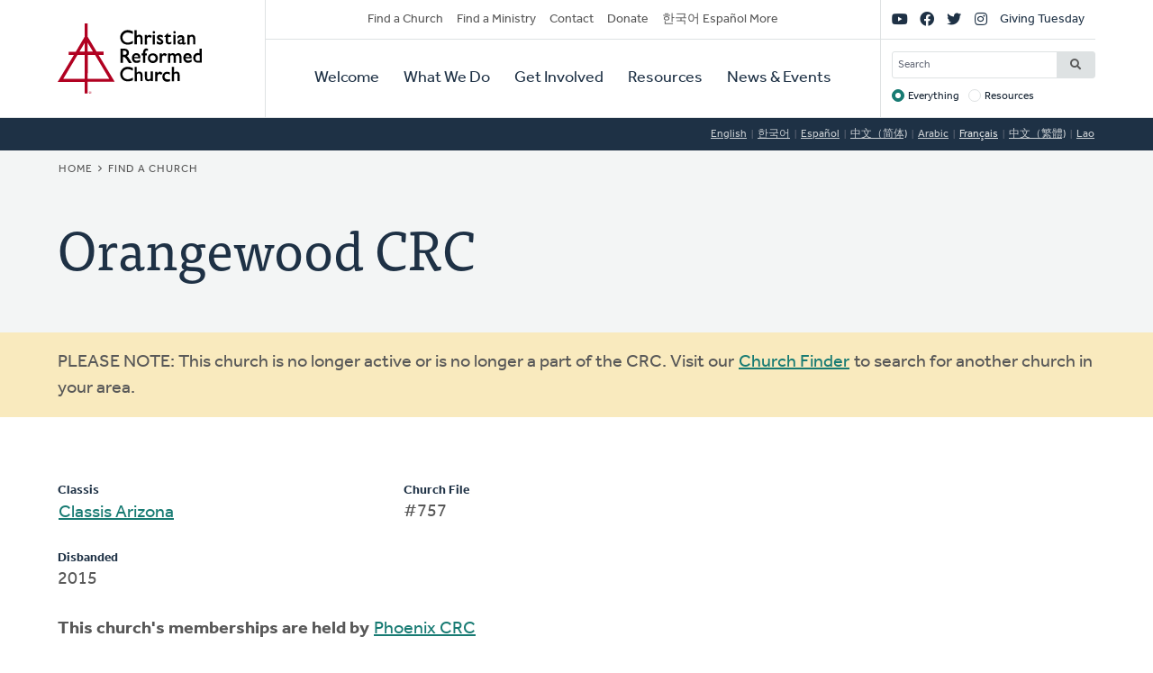

--- FILE ---
content_type: text/html; charset=UTF-8
request_url: https://www.crcna.org/churches/757?language=fr
body_size: 6202
content:


<!DOCTYPE html>
<html lang="fr" prefix="og: https://ogp.me/ns#">
  <head>
    <meta charset="utf-8" />
<noscript><style>form.antibot * :not(.antibot-message) { display: none !important; }</style>
</noscript><style>/* @see https://github.com/aFarkas/lazysizes#broken-image-symbol */.js img.lazyload:not([src]) { visibility: hidden; }/* @see https://github.com/aFarkas/lazysizes#automatically-setting-the-sizes-attribute */.js img.lazyloaded[data-sizes=auto] { display: block; width: 100%; }</style>
<meta name="description" content="The Christian Reformed Church is a diverse family of healthy congregations, assemblies, and ministries expressing the good news of God’s kingdom that transforms lives and communities worldwide." />
<meta name="abstract" content="The Christian Reformed Church is a diverse family of healthy congregations, assemblies, and ministries expressing the good news of God’s kingdom that transforms lives and communities worldwide." />
<link rel="canonical" href="https://www.crcna.org/churches/757?language=fr" />
<meta property="og:site_name" content="Christian Reformed Church" />
<meta property="og:url" content="https://www.crcna.org/churches/757?language=fr" />
<meta property="og:title" content="Orangewood CRC" />
<meta name="Generator" content="Drupal 11 (https://www.drupal.org)" />
<meta name="MobileOptimized" content="width" />
<meta name="HandheldFriendly" content="true" />
<meta name="viewport" content="width=device-width, initial-scale=1.0" />
<meta name="robots" content="noindex" />
<link rel="icon" href="/themes/custom/crcna/favicon.ico" type="image/vnd.microsoft.icon" />

    <title>Orangewood CRC | Christian Reformed Church</title>
    <link rel="stylesheet" media="all" href="/sites/default/files/css/css_GmcDfPj4W-Lt_gOQbF1vOmSDqtEj7FimvmVIzZyAFuA.css?delta=0&amp;language=fr&amp;theme=crcna&amp;include=eJxNyUsKgDAMRdENqVmOw_IaY_20jSQKunsFBzq7nMtqQoMdG3KHBWfDxhWUskbklt1fCDwdxlMY5zqIUcEW9WySasoS2IXefKrHLlZg6_9W_dgv36VQhMsN2aEwiA" />
<link rel="stylesheet" media="all" href="https://api.tiles.mapbox.com/mapbox-gl-js/v1.0.0/mapbox-gl.css" />
<link rel="stylesheet" media="all" href="/sites/default/files/css/css_9TyPgBlvPGcBNB6N1QZBBjzSishJe6tuBDK8SfXKUMQ.css?delta=2&amp;language=fr&amp;theme=crcna&amp;include=eJxNyUsKgDAMRdENqVmOw_IaY_20jSQKunsFBzq7nMtqQoMdG3KHBWfDxhWUskbklt1fCDwdxlMY5zqIUcEW9WySasoS2IXefKrHLlZg6_9W_dgv36VQhMsN2aEwiA" />
<link rel="stylesheet" media="all" href="https://use.typekit.net/flm0bdx.css" />
<link rel="stylesheet" media="all" href="/sites/default/files/css/css_lgS7wPdMH1QJKFix13u4DPWORUV0s-ExqnBNQSOBJcY.css?delta=4&amp;language=fr&amp;theme=crcna&amp;include=eJxNyUsKgDAMRdENqVmOw_IaY_20jSQKunsFBzq7nMtqQoMdG3KHBWfDxhWUskbklt1fCDwdxlMY5zqIUcEW9WySasoS2IXefKrHLlZg6_9W_dgv36VQhMsN2aEwiA" />

    <script type="application/json" data-drupal-selector="drupal-settings-json">{"path":{"baseUrl":"\/","pathPrefix":"","currentPath":"churches\/757","currentPathIsAdmin":false,"isFront":false,"currentLanguage":"en","currentQuery":{"language":"fr"}},"pluralDelimiter":"\u0003","suppressDeprecationErrors":true,"gtag":{"tagId":"","consentMode":false,"otherIds":[],"events":[],"additionalConfigInfo":[]},"ajaxPageState":{"libraries":"[base64]","theme":"crcna","theme_token":null},"ajaxTrustedUrl":{"\/crcna-search":true},"gtm":{"tagId":null,"settings":{"data_layer":"dataLayer","include_classes":false,"allowlist_classes":"","blocklist_classes":"","include_environment":false,"environment_id":"","environment_token":""},"tagIds":["GTM-NHZGPL6"]},"lazy":{"lazysizes":{"lazyClass":"lazyload","loadedClass":"lazyloaded","loadingClass":"lazyloading","preloadClass":"lazypreload","errorClass":"lazyerror","autosizesClass":"lazyautosizes","srcAttr":"data-src","srcsetAttr":"data-srcset","sizesAttr":"data-sizes","minSize":40,"customMedia":[],"init":true,"expFactor":1.5,"hFac":0.80000000000000004,"loadMode":2,"loadHidden":true,"ricTimeout":0,"throttleDelay":125,"plugins":{"native-loading":"native-loading\/ls.native-loading","unveilhooks":"unveilhooks\/ls.unveilhooks"}},"placeholderSrc":"","preferNative":false,"minified":true,"libraryPath":"\/libraries\/lazysizes"},"crcna_church_finder":{"mapbox_key":"pk.eyJ1IjoiY3JjbmEiLCJhIjoiY2ptbTFrOHRoMGVlbzNqcWNzdWdyM2thcCJ9.uCS0Lv5e_J7ct4jIWLaLaQ"},"googlePSE":{"language":"fr","displayWatermark":0},"crcna_donations":{"cron_last":1769951773},"user":{"uid":0,"permissionsHash":"a7442bbe1027c7c2a9b821d69faa6bff9014fa7d02c9292d84138b515fb7a3d1"}}</script>
<script src="/sites/default/files/js/js_arK0-O0CzS_i1TzS2_i3XGb5xVpJVEJywuvbqq2rpUY.js?scope=header&amp;delta=0&amp;language=fr&amp;theme=crcna&amp;include=eJxdjFEOgzAMQy_EluPsszKhlELaoDaTxk6_ImDS9mP52U64cAbxri6I9pDbXLuDeXoWntwY8-ALnZSwnvUQ6yrYiDUb2Fwvyks7gl0DzbCoudKoJZ1h9WhvyAraWLN3LJGXLqgGaVA9Hba5B8yXhPJtDYFCk3--Y8brN0yd4L3RLh909lhV"></script>
<script src="/modules/contrib/google_tag/js/gtag.js?t8fc0u"></script>
<script src="/modules/contrib/google_tag/js/gtm.js?t8fc0u"></script>

      </head>
  <body class="no-sidebar logged-out direction--ltr">
        <a href="#main-content" class="visually-hidden focusable" id="skip-to-main">
      Skip to main content
    </a>
    <noscript><iframe src="https://www.googletagmanager.com/ns.html?id=GTM-NHZGPL6"
                  height="0" width="0" style="display:none;visibility:hidden"></iframe></noscript>

      <div class="dialog-off-canvas-main-canvas" dir="ltr" data-off-canvas-main-canvas>
    

<div id="page"  class="page page-wrapper contained">

	<header role="banner" id="header" class="header">
		<div id="header">
			<div class="layout-container">
				<div class="header__branding">
					<a id="logo" name="Home" class="logo" href="https://www.crcna.org/?language=fr">
						<span class="visually-hidden">Home</span>
					</a>
				</div>
				<div class="header__menus">

					<button id="toggle-search" class="toggle toggle--search" aria-controls="search" aria-expanded="false" aria-haspopup="menu">
						<i class="icon far fa-search" aria-hidden="true"></i>
						<div class="text">Search</div>
					</button>

					<div id="search" class="search">
						

  <div class="header-bottom-right-region">
    <div class="search-block-form google-cse block searchform" data-drupal-selector="search-block-form" id="block-searchform" role="search">
  
    
      <form action="/crcna-search" method="get" id="search-block-form" accept-charset="UTF-8" class="search-block-form">
  <div class="js-form-item form-item js-form-type-search form-item-keys js-form-item-keys form-no-label">
      <label for="edit-keys" class="visually-hidden">Search</label>
        <input title="Enter the terms you wish to search for." placeholder="Search" data-drupal-selector="edit-keys" type="search" id="edit-keys" name="keys" value="" size="15" maxlength="128" class="form-search" />

        </div>
<fieldset data-drupal-selector="edit-target" id="edit-target--wrapper" class="fieldgroup form-composite js-form-item form-item js-form-wrapper form-wrapper">
      <legend>
    <span class="fieldset-legend">Target</span>
  </legend>
  <div class="fieldset-wrapper">
                <div id="edit-target"><div class="js-form-item form-item js-form-type-radio form-item-target js-form-item-target">
        <input data-drupal-selector="edit-target-everything" type="radio" id="edit-target-everything" name="target" value="everything" checked="checked" class="form-radio" />

        <label for="edit-target-everything" class="option">Everything</label>
      </div>
<div class="js-form-item form-item js-form-type-radio form-item-target js-form-item-target">
        <input data-drupal-selector="edit-target-resources" type="radio" id="edit-target-resources" name="target" value="resources" class="form-radio" />

        <label for="edit-target-resources" class="option">Resources</label>
      </div>
</div>

          </div>
</fieldset>
<div data-drupal-selector="edit-actions" class="form-actions js-form-wrapper form-wrapper" id="edit-actions"><input data-drupal-selector="edit-submit" type="submit" id="edit-submit" value="Search" class="button js-form-submit form-submit" />
</div>

</form>

  </div>

  </div>

					</div>

					<button id="toggle-menu" class="toggle toggle--menu" aria-controls="mobile-menu" aria-expanded="false" aria-haspopup="menu">
						<i class="icon far fa-bars" aria-hidden="true"></i>
						<div class="text">Menu</div>
					</button>
											<div id="top-menu" class="top-menu">
							

  <div class="header-top-left-region">
    <nav role="navigation" aria-labelledby="block-secondarynavigation-menu" id="block-secondarynavigation" class="block secondarynavigation menu-block">
            
  <h2 class="visually-hidden" id="block-secondarynavigation-menu">Secondary Navigation</h2>
  

        
              <ul class="clearfix menu">
                    <li class="menu-item">
                  <a href="/churches?language=fr" data-drupal-link-system-path="node/3588">Find a Church</a>
                        </li>
                <li class="menu-item">
                  <a href="/other/find-ministry?language=fr" data-drupal-link-system-path="node/3589">Find a Ministry</a>
                        </li>
                <li class="menu-item">
                  <a href="/contact?language=fr" data-drupal-link-system-path="node/3596">Contact</a>
                        </li>
                <li class="menu-item">
                  <a href="/donate?language=fr" data-drupal-link-system-path="node/3595">Donate</a>
                        </li>
                <li class="menu-item">
                  <a href="/languages?language=fr" data-drupal-link-system-path="node/3943389">한국어 Español More</a>
                        </li>
        </ul>
  


  </nav>

  </div>

						</div>

						<div id="mobile-menu" class="mobile-menu">
							<div class="main-menu">
								

  <div class="header-bottom-left-region">
    <nav role="navigation" aria-labelledby="block-primarynavigation-menu" id="block-primarynavigation" class="block primarynavigation menu-block">
            
  <h2 class="visually-hidden" id="block-primarynavigation-menu">Primary Navigation</h2>
  

        
              <ul class="clearfix menu">
                    <li class="menu-item">
                  <a href="/welcome?language=fr" data-drupal-link-system-path="node/3590">Welcome</a>
                        </li>
                <li class="menu-item">
                  <a href="/ministries?language=fr" data-drupal-link-system-path="node/3591">What We Do</a>
                        </li>
                <li class="menu-item">
                  <a href="/get-involved?language=fr" data-drupal-link-system-path="node/3592">Get Involved</a>
                        </li>
                <li class="menu-item">
                  <a href="/resources?language=fr" data-drupal-link-system-path="node/3593">Resources</a>
                        </li>
                <li class="menu-item">
                  <a href="/news-and-events?language=fr" data-drupal-link-system-path="node/3594">News &amp; Events</a>
                        </li>
        </ul>
  


  </nav>

  </div>

							</div>
							<div class="social-menu">
								

  <div class="header-top-right-region">
    <nav role="navigation" aria-labelledby="block-sociallinks-menu" id="block-sociallinks" class="block sociallinks menu-block">
            
  <h2 class="visually-hidden" id="block-sociallinks-menu">Social Links</h2>
  

        
							<ul class="clearfix menu">
																	<li data-icon="fab fa-youtube" class="menu-item">
													<a href="http://youTube.com/crcna" class="has-icon">
								<i class="fab fa-youtube"></i>
								<span class="visually-hidden">YouTube</span>
							</a>
						
											</li>
														<li data-icon="fab fa-facebook" class="menu-item">
													<a href="https://www.facebook.com/crcna" class="has-icon">
								<i class="fab fa-facebook"></i>
								<span class="visually-hidden">Facebook</span>
							</a>
						
											</li>
														<li data-icon="fab fa-twitter" class="menu-item">
													<a href="https://twitter.com/crcna" class="has-icon">
								<i class="fab fa-twitter"></i>
								<span class="visually-hidden">Twitter</span>
							</a>
						
											</li>
														<li data-icon="fab fa-instagram" class="menu-item">
													<a href="https://www.instagram.com/crcna/" class="has-icon">
								<i class="fab fa-instagram"></i>
								<span class="visually-hidden">Instagram</span>
							</a>
						
											</li>
														<li class="menu-item">
													<a href="/givingtuesday?language=fr" data-drupal-link-system-path="node/4485489">Giving Tuesday</a>
						
											</li>
							</ul>
			


  </nav>

  </div>

							</div>
						</div>
					
				</div>
			</div>
		</div>
	</header>

	

	<main role="main" class="content-main">
		<a id="main-content" tabindex="-1"></a>
		
					

  <div class="language-switcher-region">
    <div class="language-switcher-language-session block languageswitcher" id="block-languageswitcher" role="navigation">
  
    
      <ul class="links"><li data-drupal-link-query="{&quot;language&quot;:&quot;en&quot;}" data-drupal-link-system-path="churches/757"><a href="/churches/757?language=en" class="language-link" title="English" data-drupal-link-query="{&quot;language&quot;:&quot;en&quot;}" data-drupal-link-system-path="churches/757">English</a></li><li data-drupal-link-query="{&quot;language&quot;:&quot;ko&quot;}" data-drupal-link-system-path="churches/757"><a href="/churches/757?language=ko" class="language-link" title="Korean" data-drupal-link-query="{&quot;language&quot;:&quot;ko&quot;}" data-drupal-link-system-path="churches/757">한국어</a></li><li data-drupal-link-query="{&quot;language&quot;:&quot;es&quot;}" data-drupal-link-system-path="churches/757"><a href="/churches/757?language=es" class="language-link" title="Spanish" data-drupal-link-query="{&quot;language&quot;:&quot;es&quot;}" data-drupal-link-system-path="churches/757">Español</a></li><li data-drupal-link-query="{&quot;language&quot;:&quot;zh-hans&quot;}" data-drupal-link-system-path="churches/757"><a href="/churches/757?language=zh-hans" class="language-link" title="Chinese, Simplified" data-drupal-link-query="{&quot;language&quot;:&quot;zh-hans&quot;}" data-drupal-link-system-path="churches/757">中文（简体)</a></li><li data-drupal-link-query="{&quot;language&quot;:&quot;ar&quot;}" data-drupal-link-system-path="churches/757"><a href="/churches/757?language=ar" class="language-link" title="Arabic" data-drupal-link-query="{&quot;language&quot;:&quot;ar&quot;}" data-drupal-link-system-path="churches/757">Arabic</a></li><li data-drupal-link-query="{&quot;language&quot;:&quot;fr&quot;}" data-drupal-link-system-path="churches/757" class="is-active" aria-current="page"><a href="/churches/757?language=fr" class="language-link session-active is-active" title="French" data-drupal-link-query="{&quot;language&quot;:&quot;fr&quot;}" data-drupal-link-system-path="churches/757" aria-current="page">Français</a></li><li data-drupal-link-query="{&quot;language&quot;:&quot;zh-hant&quot;}" data-drupal-link-system-path="churches/757"><a href="/churches/757?language=zh-hant" class="language-link" title="Chinese, Traditional" data-drupal-link-query="{&quot;language&quot;:&quot;zh-hant&quot;}" data-drupal-link-system-path="churches/757">中文（繁體)</a></li><li data-drupal-link-query="{&quot;language&quot;:&quot;lo&quot;}" data-drupal-link-system-path="churches/757"><a href="/churches/757?language=lo" class="language-link" title="Lao" data-drupal-link-query="{&quot;language&quot;:&quot;lo&quot;}" data-drupal-link-system-path="churches/757">Lao</a></li></ul>
  </div>

  </div>

		
					<div class="highlighted">
				

  <div class="highlighted-region">
    <div id="block-crcna-breadcrumbs" class="block crcna-breadcrumbs">
  
    
        <nav role="navigation" aria-labelledby="system-breadcrumb" class="breadcrumb">
    <h2 id="system-breadcrumb" class="visually-hidden">Breadcrumb</h2>
    <ol>
          <li>
                  <a href="/?language=fr">Home</a>
              </li>
          <li>
                  <a href="/churches?language=fr">Find a Church</a>
              </li>
        </ol>
  </nav>

  </div>
<div id="block-crcnabanner" class="block crcnabanner">
  
    
      
<div class="banner">
  <div class="banner__wrapper">

    <div class="banner__text">
      <div class="layout-container">
        <div class="text">
          <h1>Orangewood CRC</h1>
        </div>
      </div>
    </div>
  </div>

</div>

  </div>

  </div>

			</div>
		
		
		
					

  <div class="messages-region">
    <div data-drupal-messages-fallback class="hidden"></div><div class="messages">

  <div class="status-message warning" role="contentinfo" aria-label="Warning message">

    <div class="layout-container">

              <h2 class="visually-hidden">Warning message</h2>
      
      
        PLEASE NOTE: This church is no longer active or is no longer a part of the CRC. Visit our <a href="/church-finder">Church Finder</a> to search for another church in your area.

          </div>

  </div>
</div>


  </div>

		
		<div class="main-content">
			<div class="layout-content">
				

  <div class="content-region">
    <div id="block-crcna-content" class="block crcna-content">
  
    
      

<article class="church is-inactive">
          <div class="church__main">
      <div id="church-info">

          <div class="columns padding-bottom">
                          <p>
                <strong>Classis</strong>
                <a href="/classis/7?language=fr">Classis Arizona</a>
              </p>
            
            
                          <p><strong>Disbanded</strong>2015</p>
            
            
            <p><strong>Church File</strong>#757</p>
        </div>

                          <p>
            <b>This church's memberships are held by</b>
            <a href="/churches/750?language=fr">Phoenix CRC</a>
          </p>
              </div>
                    <div id="church-past-ministers">
          <strong>Past Ministers</strong>
          <ul class="columns">
                          <li>
                                  <a href="/ministers/614?language=fr">
                                    Albert
                  J. Haan
                                    </a>
                                &nbsp;
                                            (1962-1964)
              </li>
                          <li>
                                  <a href="/ministers/1820?language=fr">
                                    Alvin
                  P. Ver Burg
                                    </a>
                                &nbsp;
                                            (1964-1968)
              </li>
                          <li>
                                  <a href="/ministers/1463?language=fr">
                                    Leonard
                  Stockmeier
                                    </a>
                                &nbsp;
                                            (1968-1977)
              </li>
                          <li>
                                  <a href="/ministers/17956?language=fr">
                                    Fred
                  W. Van Houten
                                    </a>
                                &nbsp;
                                            (1978-1982)
              </li>
                          <li>
                                  <a href="/ministers/234?language=fr">
                                    Rodger
                  J. Buining
                                    </a>
                                &nbsp;
                                            (1982-1988)
              </li>
                          <li>
                                  <a href="/ministers/1327?language=fr">
                                    Gerald
                  L. Rutgers
                                    </a>
                                &nbsp;
                                            (1988-1995)
              </li>
                          <li>
                                  <a href="/ministers/1447?language=fr">
                                    Stephen
                  R. Steenstra
                                    </a>
                                &nbsp;
                                            (1996-1999)
              </li>
                          <li>
                                  <a href="/ministers/1022?language=fr">
                                    Esteban
                  Lugo
                                    </a>
                                &nbsp;
                                            (2002-2004)
              </li>
                          <li>
                                  <a href="/ministers/1008?language=fr">
                                    Lawrence
                  A. Lobdell
                                    </a>
                                &nbsp;
                                            (2006-2014)
              </li>
                      </ul>
        </div>
      </div>
      </article>

  </div>

  </div>

			</div>

					</div>
		
	</main>

	
	<footer role="contentinfo" id="footer" class="footer">
							<div class="footer__bottom">
				<div class="layout-container">
											<div class="footer__left">
							

  <div class="footer-left-region">
    <div id="block-crcnacopyright" class="block crcnacopyright">
  
    
      Unless otherwise noted, all content &copy; 2026 Christian Reformed Church in North America (CRCNA). All rights reserved.
  </div>
<nav role="navigation" aria-labelledby="block-footer-menu" id="block-footer" class="block footer menu-block">
            
  <h2 class="visually-hidden" id="block-footer-menu">Footer</h2>
  

        
              <ul class="clearfix menu">
                    <li class="menu-item">
                  <a href="https://www.crcna.org/sites/default/files/crcna_privacy_policy.pdf">Privacy Policy</a>
                        </li>
        </ul>
  


  </nav>

  </div>

						</div>
																<div class="footer__right">
							

  <div class="footer-right-region">
    <div id="block-crcnacontact" class="block crcnacontact">
  
    
      <div class="contact-container"><div class="contact-info"><a href="tel:800-272-5125" class="contact contact--phone">800-272-5125</a></div><div class="contact-info"><a href="/cdn-cgi/l/email-protection#cfa6a1a9a08facbdaca1aee1a0bda8" class="contact contact--email"><span class="__cf_email__" data-cfemail="a3cacdc5cce3c0d1c0cdc28dccd1c4">[email&#160;protected]</span></a></div><div class="contact-info"><a href="https://support.crcna.org/hc/en-us/requests/new" class="contact contact--chat">Live Chat</a></div></div><div class="contact-link"><a href="/contact?language=fr">See All Contact Info</a></div>
  </div>

  </div>

						</div>
																<div class="footer__middle">
							

  <div class="footer-middle-region">
    <nav role="navigation" aria-labelledby="block-getconnected-menu" id="block-getconnected" class="block getconnected menu-block">
      
  <h2 id="block-getconnected-menu">Get Connected</h2>
  

        
              <ul class="clearfix menu">
                    <li class="menu-item">
                  <a href="/news-and-events/crc-news-weekly-email?language=fr" data-drupal-link-system-path="node/3619">Weekly Email</a>
                        </li>
                <li class="menu-item">
                  <a href="https://network.crcna.org/">The Network</a>
                        </li>
                <li class="menu-item">
                  <a href="https://www.facebook.com/crcna">Facebook</a>
                        </li>
                <li class="menu-item">
                  <a href="https://twitter.com/crcna">Twitter</a>
                        </li>
                <li class="menu-item">
                  <a href="https://www.instagram.com/crcna/">Instagram</a>
                        </li>
        </ul>
  


  </nav>
<nav role="navigation" aria-labelledby="block-getinvolved-menu" id="block-getinvolved" class="block getinvolved menu-block">
      
  <h2 id="block-getinvolved-menu">Get Involved</h2>
  

        
              <ul class="clearfix menu">
                    <li class="menu-item">
                  <a href="/church-finder">Find a Church</a>
                        </li>
                <li class="menu-item">
                  <a href="/other/find-ministry?language=fr" data-drupal-link-system-path="node/3589">Find a Ministry</a>
                        </li>
                <li class="menu-item">
                  <a href="/donate?language=fr" data-drupal-link-system-path="node/3595">Donate</a>
                        </li>
                <li class="menu-item">
                  <a href="/get-involved/volunteer?language=fr" data-drupal-link-system-path="node/3606">Volunteer</a>
                        </li>
                <li class="menu-item">
                  <a href="/get-involved/careers?language=fr" data-drupal-link-system-path="node/3607">Careers</a>
                        </li>
        </ul>
  


  </nav>
<nav role="navigation" aria-labelledby="block-quicklinks-menu" id="block-quicklinks" class="block quicklinks menu-block">
      
  <h2 id="block-quicklinks-menu">Quick Links</h2>
  

        
              <ul class="clearfix menu">
                    <li class="menu-item">
                  <a href="https://www.thebanner.org/">The Banner</a>
                        </li>
                <li class="menu-item">
                  <a href="https://crcna.wufoo.com/forms/qa6fexc1cq1rc8/">Address Change Form</a>
                        </li>
                <li class="menu-item">
                  <a href="/comment-guidelines?language=fr" data-drupal-link-system-path="node/3943222">Comment Guidelines</a>
                        </li>
                <li class="menu-item">
                  <a href="/news-and-events/press-and-media-resources?language=fr" data-drupal-link-system-path="node/3618">For the Media</a>
                        </li>
                <li class="menu-item">
                  <a href="/welcome/governance?language=fr" data-drupal-link-system-path="node/3613">Governance</a>
                        </li>
        </ul>
  


  </nav>

  </div>

						</div>
									</div>
			</div>
			</footer>

</div>

  </div>

    
    <script data-cfasync="false" src="/cdn-cgi/scripts/5c5dd728/cloudflare-static/email-decode.min.js"></script><script src="/core/assets/vendor/jquery/jquery.min.js?v=4.0.0-rc.1"></script>
<script src="/sites/default/files/js/js_fbuwnMNXcVNe2qwfK0jWRm_SF8WuuZhqwIT59Kqnuo0.js?scope=footer&amp;delta=1&amp;language=fr&amp;theme=crcna&amp;include=eJxdjFEOgzAMQy_EluPsszKhlELaoDaTxk6_ImDS9mP52U64cAbxri6I9pDbXLuDeXoWntwY8-ALnZSwnvUQ6yrYiDUb2Fwvyks7gl0DzbCoudKoJZ1h9WhvyAraWLN3LJGXLqgGaVA9Hba5B8yXhPJtDYFCk3--Y8brN0yd4L3RLh909lhV"></script>
<script src="https://kit.fontawesome.com/7b18199a46.js" crossorigin="anonymous"></script>
<script src="/sites/default/files/js/js_DQo9CFa4pH6rwEcoktPSz-YBrzU_403-RSjg9mNj9Is.js?scope=footer&amp;delta=3&amp;language=fr&amp;theme=crcna&amp;include=eJxdjFEOgzAMQy_EluPsszKhlELaoDaTxk6_ImDS9mP52U64cAbxri6I9pDbXLuDeXoWntwY8-ALnZSwnvUQ6yrYiDUb2Fwvyks7gl0DzbCoudKoJZ1h9WhvyAraWLN3LJGXLqgGaVA9Hba5B8yXhPJtDYFCk3--Y8brN0yd4L3RLh909lhV"></script>
<script src="https://api.tiles.mapbox.com/mapbox-gl-js/v1.0.0/mapbox-gl.js"></script>
<script src="/sites/default/files/js/js_5JY0ExhWA4Q8Ji2562PRAId9B6Xp2YMHNiWsfaNwCWQ.js?scope=footer&amp;delta=5&amp;language=fr&amp;theme=crcna&amp;include=eJxdjFEOgzAMQy_EluPsszKhlELaoDaTxk6_ImDS9mP52U64cAbxri6I9pDbXLuDeXoWntwY8-ALnZSwnvUQ6yrYiDUb2Fwvyks7gl0DzbCoudKoJZ1h9WhvyAraWLN3LJGXLqgGaVA9Hba5B8yXhPJtDYFCk3--Y8brN0yd4L3RLh909lhV"></script>

  </body>
</html>
